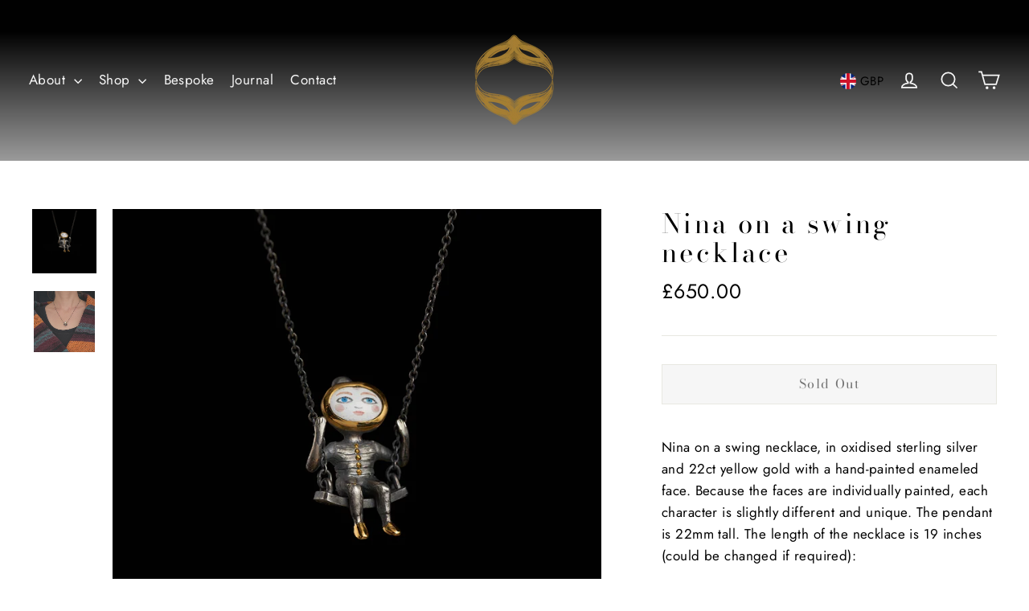

--- FILE ---
content_type: text/javascript
request_url: https://imaginariumatelier.com/cdn/shop/t/3/assets/hide-header.js?v=62495627476466361571598535124
body_size: -514
content:
var didScroll,lastScrollTop=0,delta=5,navbarHeight=$(".site-header").outerHeight();$(window).scroll(function(event){didScroll=!0}),setInterval(function(){didScroll&&(hasScrolled(),didScroll=!1)},250);function hasScrolled(){var st=$(this).scrollTop();Math.abs(lastScrollTop-st)<=delta||(st>lastScrollTop&&st>navbarHeight?$(".site-header").unstick():st+$(window).height()<$(document).height()&&$(".site-header").sticky({zIndex:999999}),lastScrollTop=st)}
//# sourceMappingURL=/cdn/shop/t/3/assets/hide-header.js.map?v=62495627476466361571598535124
